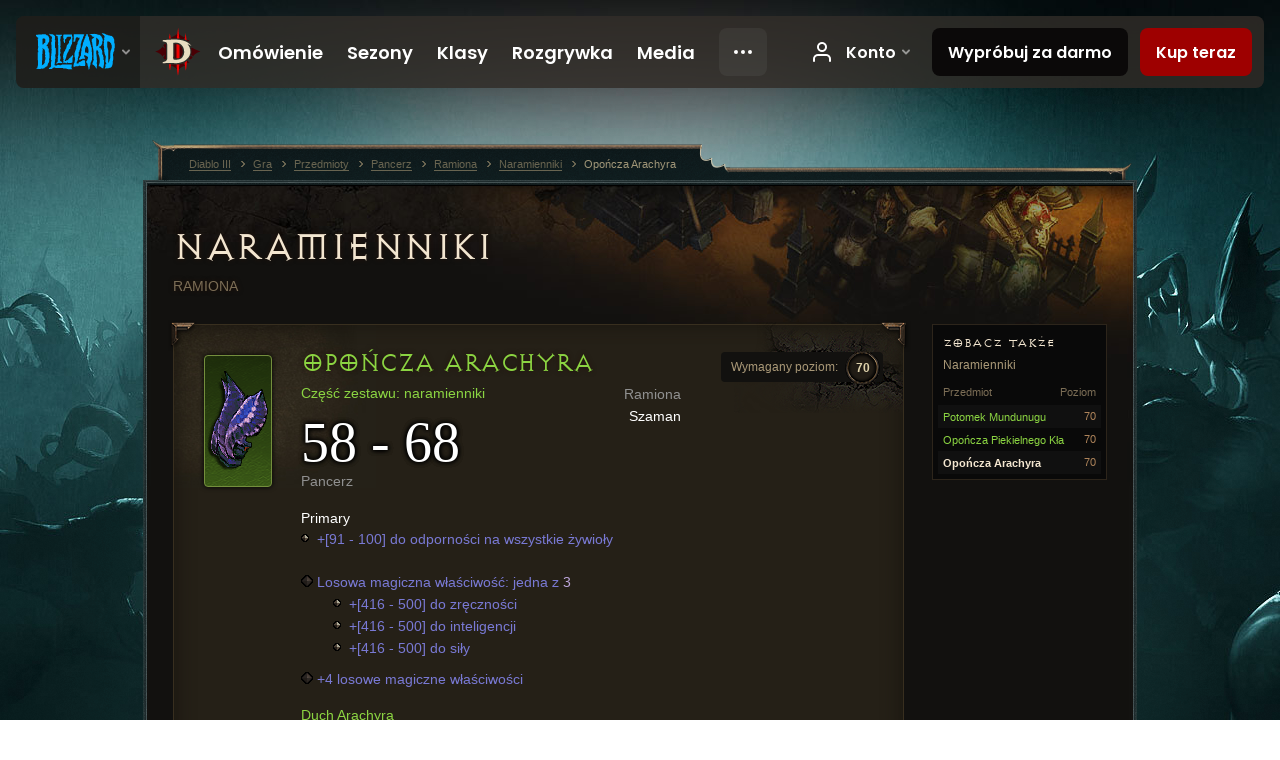

--- FILE ---
content_type: text/html;charset=UTF-8
request_url: https://us.diablo3.blizzard.com/pl-pl/item/arachyrs-mantle-Unique_Shoulder_Set_02_p3
body_size: 6408
content:
<!DOCTYPE html>
<html xmlns="http://www.w3.org/1999/xhtml" xml:lang="pl-pl" lang="pl-pl">
<head xmlns:og="http://ogp.me/ns#" xmlns:fb="http://ogp.me/ns/fb#">
<script type="text/javascript">
//<![CDATA[
var BlzCookieConsent = {
host: "blizzard.com",
onetrustScriptUrl: "https://cdn.cookielaw.org/scripttemplates/otSDKStub.js",
onetrustDomainScript: "22011b0f-2c46-49a3-a7bf-5f98a4d4da65",
cookieInfoUrlPattern: "/cookies/?$"
}
//]]>
</script>
<script type="text/javascript" src="/static/js/libs/cookie-consent-filter-compat.js?v=58-137" defer></script>
<script>
//<![CDATA[
var dataLayer = dataLayer|| [];
dataLayer.push({
"authenticated": "0" });
(function(w,d,s,l,i){w[l]=w[l]||[];w[l].push({"gtm.start":new Date().getTime(),event:"gtm.js"});var f=d.getElementsByTagName(s)[0], j=d.createElement(s),dl=l!="dataLayer"?"&amp;l="+l:"";j.async=true;j.src=
"//www.googletagmanager.com/gtm.js?id="+i+dl;f.parentNode.insertBefore(j,f);})
(window,document,"script","dataLayer","GTM-TVHPB9J");
//]]>
</script>
<meta http-equiv="imagetoolbar" content="false" />
<meta http-equiv="X-UA-Compatible" content="IE=edge,chrome=1" />
<title>Opończa Arachyra - Gra - Diablo III</title>
<link rel="icon" href="/static/images/icons/favicon.ico?v=58-137" type="image/x-icon" />
<link rel="shortcut icon" href="/static/images/icons/favicon.ico?v=58-137" type="image/x-icon" />
<link rel="stylesheet" type="text/css" media="all" href="/static/local-common/css/common-game-site.min.css?v=58-137" />
<link rel="stylesheet" type="text/css" media="all" href="/static/css/legal/ratings.css?v=58-137" />
<link rel="stylesheet" type="text/css" media="all" href="/static/css/d3.css?v=137" />
<link rel="stylesheet" type="text/css" media="all" href="/static/css/tooltips.css?v=137" />
<link rel="stylesheet" type="text/css" media="all" href="/static/css/db.css?v=58-137" />
<link rel="stylesheet" type="text/css" media="all" href="/static/css/item/detail.css?v=58-137" />
<!--[if IE 6]> <link rel="stylesheet" type="text/css" media="all" href="/static/css/tooltips-ie6.css?v=137" />
<![endif]-->
<script type="text/javascript" src="/static/local-common/js/third-party.js?v=58-137"></script>
<script type="text/javascript" src="/static/local-common/js/common-game-site.min.js?v=58-137"></script>
<meta name="robots" content="" />
<meta name="title" content="Opończa Arachyra" />
<meta name="description" content="" />
<meta name="keywords" content="Opończa Arachyra, Naramienniki, Przedmiot, Ramiona, Ramiona" />
<meta name="identifier" content="arachyrs-mantle" />
<meta name="type" content="item" />
<meta name="icon" content="https://assets.diablo3.blizzard.com/d3/icons/items/small/unique_shoulder_set_02_p3_demonhunter_male.png" />
<meta name="language" content="pl-pl" />
<meta name="twitter:card" content="summary" />
<meta name="twitter:title" content="Opończa Arachyra - Gra - Diablo III" />
<meta name="twitter:description" content="&amp;lt;span class=&amp;quot;d3-color-ffc7b377&amp;quot;&amp;gt;„Arachyr był pierwszą z bestii stworzonych na tym świecie. Dlatego też jest ojcem wszystkich pozostałych.” – Księgi Stworzenia&amp;lt;/span&amp;gt;" />
<meta name="twitter:image:src" content="https://assets.diablo3.blizzard.com/d3/icons/items/large/unique_shoulder_set_02_p3_demonhunter_male.png" />
<!--[if IE 6]> <script type="text/javascript">
//<![CDATA[
try { document.execCommand('BackgroundImageCache', false, true) } catch(e) {}
//]]>
</script>
<![endif]-->
<script type="text/javascript">
//<![CDATA[
var Core = Core || {},
Login = Login || {};
Core.staticUrl = '/static';
Core.sharedStaticUrl = '/static/local-common';
Core.baseUrl = '/pl-pl';
Core.projectUrl = '';
Core.cdnUrl = 'https://blzmedia-a.akamaihd.net';
Core.supportUrl = 'http://us.battle.net/support/';
Core.secureSupportUrl = 'https://us.battle.net/support/';
Core.project = 'd3';
Core.locale = 'pl-pl';
Core.language = 'pl';
Core.region = 'us';
Core.shortDateFormat = 'dd.MM.yyyy';
Core.dateTimeFormat = 'dd.MM.yyyy HH:mm';
Core.loggedIn = false;
Core.userAgent = 'web';
Login.embeddedUrl = 'https://us.battle.net/login/login.frag';
var Flash = Flash || {};
Flash.videoPlayer = 'https://blzmedia-a.akamaihd.net/global-video-player/themes/d3/video-player.swf';
Flash.videoBase = 'https://blzmedia-a.akamaihd.net/d3/media/videos';
Flash.ratingImage = 'https://blzmedia-a.akamaihd.net/global-video-player/ratings/d3/pl-pl.jpg';
Flash.expressInstall = 'https://blzmedia-a.akamaihd.net/global-video-player/expressInstall.swf';
Flash.videoBase = 'https://assets.diablo3.blizzard.com/d3/media/videos';
//]]>
</script>
<meta property="fb:app_id" content="155068716934" />
<meta property="og:site_name" content="Diablo III" />
<meta property="og:locale" content="pl_PL" />
<meta property="og:type" content="website" />
<meta property="og:url" content="https://us.diablo3.blizzard.com/pl-pl" />
<meta property="og:image" content="https://assets.diablo3.blizzard.com/d3/icons/items/large/unique_shoulder_set_02_p3_demonhunter_male.png" />
<meta property="og:image" content="https://blzmedia-a.akamaihd.net/battle.net/logos/og-d3.png" />
<meta property="og:image" content="https://blzmedia-a.akamaihd.net/battle.net/logos/og-blizzard.png" />
<meta property="og:title" content="Opończa Arachyra" />
<meta property="og:description" content="&lt;span class=&quot;d3-color-ffc7b377&quot;&gt;„Arachyr był pierwszą z bestii stworzonych na tym świecie. Dlatego też jest ojcem wszystkich pozostałych.” – Księgi Stworzenia&lt;/span&gt;" />
<link rel="canonical" href="https://us.diablo3.blizzard.com/pl-pl" />
<meta property="d3-cloud-provider" content="aws" />
<meta property="d3-app-name" content="d3-site-prod-us" />
<meta property="d3-app-version" content="9.5.0" />
</head>
<body class="pl-pl db-detail item-detail" itemscope="itemscope" itemtype="http://schema.org/ItemPage" data-legal-country="US">
<noscript><iframe src="https://www.googletagmanager.com/ns.html?id=GTM-TVHPB9J"
height="0" width="0" style="display:none;visibility:hidden"></iframe></noscript>
<blz-nav
locale="pl-pl"
content="d3"
link-prefix="https://diablo3.blizzard.com/"
hidden
>
<script async src="https://navbar.blizzard.com/static/v1/nav.js"></script>
</blz-nav>
<div class="bg-wrapper">
<div class="wrapper">
<div id="main-content"></div>
<div class="body" itemscope="itemscope" itemtype="http://schema.org/WebPageElement">
<div class="body-top">
<div class="body-bot">
	<div class="page-header page-header-db">




	<h2 class="header-2" >			<a href="/pl-pl/item/pauldrons/">
				Naramienniki
			</a>

			<small>
					Ramiona


			</small>
</h2>
	</div>

	<div class="page-body ">
		<div class="item-right">
	<div class="db-mini-nav colors-subtle">

	<div class="db-mini-nav-header">


	<h3 class="header-3" >			Zobacz także
</h3>

			<span class="subtitle">Naramienniki</span>

		<div class="column-headers">
			<span class="float-right">Poziom</span>
				Przedmiot
	</div>
	</div>

		<ul>


				<li class="d3-color-green row1" itemprop="relatedLink"  itemscope="itemscope">
					<a href="/pl-pl/item/mundunugus-descendant-P68_Unique_Shoulder_Set_04" itemprop="url">
						<span class="name" itemprop="name">Potomek Mundunugu</span>
							<span class="note">70</span>

	<span class="clear"><!-- --></span>
					</a>
				</li>


				<li class="d3-color-green row2" itemprop="relatedLink"  itemscope="itemscope">
					<a href="/pl-pl/item/helltooth-mantle-Unique_Shoulder_Set_16_x1" itemprop="url">
						<span class="name" itemprop="name">Opończa Piekielnego Kła</span>
							<span class="note">70</span>

	<span class="clear"><!-- --></span>
					</a>
				</li>


				<li class="active row1" itemprop="relatedLink"  itemscope="itemscope">
					<a href="/pl-pl/item/arachyrs-mantle-Unique_Shoulder_Set_02_p3" itemprop="url">
						<span class="name" itemprop="name">Opończa Arachyra</span>
							<span class="note">70</span>

	<span class="clear"><!-- --></span>
					</a>
				</li>
		</ul>
	<span class="clear"><!-- --></span>
	</div>
		</div>

		<div class="item-left">

		<div class="db-detail-box colors-subtle item-detail-box icon-size-square">
 


		<div class="detail-icon ">




	<span class="d3-icon d3-icon-item d3-icon-item-large  d3-icon-item-green">
		<span class="icon-item-gradient">
			<span class="icon-item-inner icon-item-default" style="background-image: url(https://assets.diablo3.blizzard.com/d3/icons/items/large/unique_shoulder_set_02_p3_demonhunter_male.png); ">
			</span>
		</span>
	</span>
		</div>

			<div class="detail-level">
				<div class="detail-level-inner">
					Wymagany poziom:
				</div>
				<span class="detail-level-number">70</span>
			</div>


		<div class="detail-text">

			

	<h2 class="header-2 d3-color-green" >Opończa Arachyra</h2>




	<div class="d3-item-properties">




		<ul class="item-type-right">


				<li class="item-slot">Ramiona</li>

				<li class="item-class-specific d3-color-white">

							<a href="/pl-pl/class/witch-doctor/">
								Szaman
							</a>

				</li>
		</ul>



	<ul class="item-type">
		<li>
			<span class="d3-color-green">Część zestawu: naramienniki</span>
		</li>
	</ul>
		<ul class="item-armor-weapon item-armor-armor">
			<li class="big"><span class="value">58 - 68</span></li>
			<li>Pancerz</li>
		</ul>



	<div class="item-before-effects"></div>



		<ul class="item-effects">


		<p class="item-property-category">Primary</p>
			<span class="tooltip-icon-bullet"></span> <span class="d3-color-ff6969ff">+[91 - 100] do odporności na wszystkie żywioły</span><br/>



					<br/>

			<li class="item-effects-choice">
				<span class="d3-color-blue">Losowa magiczna właściwość: jedna z <span class="value">3</span></span>
	<ul>
			<li class="item-no-background">
				<span class="tooltip-icon-bullet"></span> <span class="d3-color-ff6969ff">+[416 - 500] do zręczności</span>
			</li>
			<li class="item-no-background">
				<span class="tooltip-icon-bullet"></span> <span class="d3-color-ff6969ff">+[416 - 500] do inteligencji</span>
			</li>
			<li class="item-no-background">
				<span class="tooltip-icon-bullet"></span> <span class="d3-color-ff6969ff">+[416 - 500] do siły</span>
			</li>
	</ul>
			</li>

	<li class="d3-color-blue"><p><span class="d3-color-ff6969ff">+4 losowe magiczne właściwości</span></p></li>



		</ul>


	<ul class="item-itemset">
			<li class="item-itemset-name"><span class="d3-color-green"><p><span class="d3-color-ff00ff00">Duch Arachyra</span></p></span></li>
			<li class="item-itemset-piece indent">
				<a class="d3-color-white tip" href="/pl-pl/item/arachyrs-mantle-Unique_Shoulder_Set_02_p3">Opończa Arachyra</a>
			</li>
				<li class="item-itemset-piece indent">
						<a class="d3-color-gray tip" href="/pl-pl/item/arachyrs-visage-Unique_Helm_Set_02_p3">Oblicze Arachyra</a>
				</li>
				<li class="item-itemset-piece indent">
						<a class="d3-color-gray tip" href="/pl-pl/item/arachyrs-stride-Unique_Boots_Set_02_p3">Krok Arachyra</a>
				</li>
				<li class="item-itemset-piece indent">
						<a class="d3-color-gray tip" href="/pl-pl/item/arachyrs-carapace-Unique_Chest_Set_02_p3">Karapaks Arachyra</a>
				</li>
				<li class="item-itemset-piece indent">
						<a class="d3-color-gray tip" href="/pl-pl/item/arachyrs-legs-Unique_Pants_Set_02_p3">Nogawice Arachyra</a>
				</li>
				<li class="item-itemset-piece indent">
						<a class="d3-color-gray tip" href="/pl-pl/item/arachyrs-claws-Unique_Gloves_Set_02_p3">Szpony Arachyra</a>
				</li>
		<span class="d3-color-ff00ff00">(2) Zestaw: <br />    <span class="tooltip-icon-bullet"></span> Na stałe przywołuje Pajęczą Królową, która jest z tobą połączona zainfekowaną siecią. Złapani w nią wrogowie zostają zainfekowani. Ataki Trupich Pająków wymierzone w zainfekowanych przeciwników zadają takie same obrażenia wszystkim zarażonym wrogom. Pajęcza Królowa przemieszcza się tam, gdzie przywołane zostają Trupie Pająki, które teraz rodzą się z pulą zdrowia.</span><br /><span class="d3-color-ff00ff00">(4) Zestaw: <br />    <span class="tooltip-icon-bullet"></span> Pajęcza Królowa zostawia teraz sieci, które utrzymują się przez 15 sek. i spowalniają wrogów. Zainfekowani wrogowie pozostają zainfekowani, gdy są w sieci. Kiedy znajdujesz się w sieci i przez 4 sek. po jej opuszczeniu, otrzymujesz obrażenia zmniejszone o 75%.</span><br /><span class="d3-color-ff00ff00">(6) Zestaw: <br />    <span class="tooltip-icon-bullet"></span> Zwiększa o 25 000% obrażenia zadawane przez umiejętności przyzywające stworzenia: Trupie Pająki, Plagę Ropuch, Ogniste Nietoperze, Rój Szarańczy, Klątwę oraz Piranie.</span><br />
	</ul>


		<ul class="item-extras">
		<li>Account Bound</li>
		</ul>
	<span class="clear"><!-- --></span>
	</div>
		</div>


		<span class="corner tl"></span>
		<span class="corner tr"></span>
		<span class="corner bl"></span>
		<span class="corner br"></span>
	</div>
		<div class="db-flavor-text">
			


	<h3 class="subheader-3" ><span class="d3-color-ffc7b377">„Arachyr był pierwszą z bestii stworzonych na tym świecie. Dlatego też jest ojcem wszystkich pozostałych.” – Księgi Stworzenia</span></h3>

		</div>
		</div>

	<span class="clear"><!-- --></span>
	</div>


<span class="clear"><!-- --></span>
<div class="social-media-container no-font-boost">
<h2 class="social-media-title">Bądź na bieżąco</h2>
<ul class="social-media">
<li class="atom-feed">
<a href="/pl-pl" target="_blank"></a>
</li>
<li class="facebook">
<a href="https://www.facebook.com/DiabloPL" title=""></a>
</li>
<li class="twitter">
<a href="https://twitter.com/Diablo" title=""></a>
</li>
<li class="youtube">
<a href="http://youtube.com/Diablopl" title=""></a>
</li>
<li class="reddit">
<a href="http://www.reddit.com/r/diablo" title="Diablo on reddit"></a>
</li>
<span class="clear"><!-- --></span>
</ul>
</div>
<div class="chat-gem-container">
<a href="javascript:;" class="chat-gem" id="chat-gem"></a>
</div>
</div>
</div>
<div class="body-trail">
<ol class="ui-breadcrumb">
<li itemscope="itemscope" itemtype="http://schema.org/SiteNavigationElement">
<a href="/pl-pl/" rel="np" class="breadcrumb-arrow" itemprop="url">
<span class="breadcrumb-text" itemprop="name">Diablo III</span>
</a>
</li>
<li itemscope="itemscope" itemtype="http://schema.org/SiteNavigationElement">
<a href="/pl-pl/game/" rel="np" class="breadcrumb-arrow" itemprop="url">
<span class="breadcrumb-text" itemprop="name">Gra</span>
</a>
</li>
<li itemscope="itemscope" itemtype="http://schema.org/SiteNavigationElement">
<a href="/pl-pl/item/" rel="np" class="breadcrumb-arrow" itemprop="url">
<span class="breadcrumb-text" itemprop="name">Przedmioty</span>
</a>
</li>
<li itemscope="itemscope" itemtype="http://schema.org/SiteNavigationElement">
<a href="/pl-pl/item/armor/" rel="np" class="breadcrumb-arrow" itemprop="url">
<span class="breadcrumb-text" itemprop="name">Pancerz</span>
</a>
</li>
<li itemscope="itemscope" itemtype="http://schema.org/SiteNavigationElement">
<a href="/pl-pl/item/shoulders/" rel="np" class="breadcrumb-arrow" itemprop="url">
<span class="breadcrumb-text" itemprop="name">Ramiona</span>
</a>
</li>
<li itemscope="itemscope" itemtype="http://schema.org/SiteNavigationElement">
<a href="/pl-pl/item/pauldrons/" rel="np" class="breadcrumb-arrow" itemprop="url">
<span class="breadcrumb-text" itemprop="name">Naramienniki</span>
</a>
</li>
<li class="last" itemscope="itemscope" itemtype="http://schema.org/SiteNavigationElement">
<a href="/pl-pl/item/arachyrs-mantle-Unique_Shoulder_Set_02_p3" rel="np" itemprop="url">
<span class="breadcrumb-text" itemprop="name">Opończa Arachyra</span>
</a>
</li>
</ol>
<span class="clear"><!-- --></span>
</div>
</div>
<div class="nav-footer-wrapper">
<blz-nav-footer
legal-title-id="17459"
supported-locales='["en-us", "es-mx", "pt-br", "ja-jp", "de-de", "en-gb", "es-es", "fr-fr", "it-it", "pl-pl", "ru-ru", "ko-kr", "zh-tw"]'
cookies-url="https://www.blizzard.com/cookies"
role="presentation">
<script src="https://navbar.blizzard.com/static/v1/footer.js" async="async"></script>
</blz-nav-footer>
</div>
</div>
</div>
<script>
//<![CDATA[
var xsToken = '';
var supportToken = '';
var jsonSearchHandlerUrl = '\//us.battle.net';
var Msg = Msg || {};
Msg.support = {
ticketNew: 'Żądanie pomocy {0} zostało utworzone.',
ticketStatus: 'Status żądania pomocy {0} został zmieniony na {1}.',
ticketOpen: 'Otwarte',
ticketAnswered: 'Udzielono odpowiedzi',
ticketResolved: 'Zrealizowano',
ticketCanceled: 'Anulowano',
ticketArchived: 'Zarchiwizowano',
ticketInfo: 'Potrzeba więcej odpowiedzi',
ticketAll: 'Zobacz wszystkie żądania pomocy'
};
Msg.cms = {
requestError: 'Twoje żądanie nie może zostać zrealizowane.',
ignoreNot: 'Przestałeś/aś ignorować tego użytkownika',
ignoreAlready: 'Już ignorujesz tego użytkownika',
stickyRequested: 'Poproszono o przyklejenie',
stickyHasBeenRequested: 'Już poproszono o przyklejenie tego tematu.',
postAdded: 'Wpis dodany do trackera',
postRemoved: 'Wpis usunięty z trackera',
userAdded: 'Użytkownik dodany do trackera',
userRemoved: 'Użytkownik usunięty z trackera',
validationError: 'Wymagane pole jest niewypełnione',
characterExceed: 'Tekst wpisu ma ponad XXXXXX znaków.',
searchFor: "Wyszukaj",
searchTags: "Artykuły z tagami:",
characterAjaxError: "Prawdopodobnie zostałeś/aś wylogowany/a. Odśwież stronę i spróbuj ponownie.",
ilvl: "Poziom {0}",
shortQuery: "Wyszukiwana fraza musi mieć długość przynajmniej dwóch znaków.",
editSuccess: "Sukces. Załadować ponownie?",
postDelete: "Czy na pewno chcesz usunąć ten wpis?",
throttleError: "Musisz poczekać, zanim będziesz mógł zamieścić następny komentarz."
};
Msg.bml= {
bold: 'Wytłuszczenie',
italics: 'Kursywa',
underline: 'Podkreślenie',
list: 'Lista nienumerowana',
listItem: 'Umieść na liście',
quote: 'Cytat',
quoteBy: 'Wpis zamieszczony przez: {0}',
unformat: 'Usuń formatowanie',
cleanup: 'Napraw formatowanie końców linii',
code: 'Bloki kodu',
item: 'Przedmiot WoW',
itemPrompt: 'ID przedmiotu:',
url: 'URL',
urlPrompt: 'Adres URL:'
};
Msg.ui= {
submit: 'Prześlij',
cancel: 'Anuluj',
reset: 'Resetuj',
viewInGallery: 'Zobacz w galerii',
loading: 'Ładowanie…',
unexpectedError: 'Wystąpił błąd',
fansiteFind: 'Znajdź to na…',
fansiteFindType: 'Znajdź {0} na…',
fansiteNone: 'Brak dostępnych stron fanów.',
flashErrorHeader: 'Żeby zobaczyć te treści, musisz zainstalować program Adobe Flash Player.',
flashErrorText: 'Pobierz Adobe Flash Player',
flashErrorUrl: 'http://get.adobe.com/flashplayer/',
save: 'Zapisz'
};
Msg.grammar= {
colon: '{0}:',
first: 'Pierwszy',
last: 'Ostatni',
ellipsis: '…'
};
Msg.fansite= {
achievement: 'achievement',
character: 'character',
faction: 'faction',
'class': 'class',
object: 'object',
talentcalc: 'talents',
skill: 'profession',
quest: 'quest',
spell: 'spell',
event: 'event',
title: 'title',
arena: 'arena team',
guild: 'guild',
zone: 'zone',
item: 'item',
race: 'race',
npc: 'NPC',
pet: 'pet'
};
Msg.search= {
noResults: 'Brak wyników do wyświetlenia.',
kb: 'Wsparcie',
post: 'Fora',
article: 'Artykuły',
static: 'Treści ogólne',
wowcharacter: 'Postać',
wowitem: 'Przedmiot',
wowguild: 'Gildie',
wowarenateam: 'Drużyny walczące na arenie',
url: 'Sugerowane linki',
friend: 'Znajomi',
product: 'Produkty z Targowiska',
other: 'Inne'
};
//]]>
</script>
<script type="text/javascript" src="/static/js/libs/toolkit-modal.js?v=137"></script>
<script type="text/javascript" src="/static/js/d3.js?v=137"></script>
<script type="text/javascript" src="/static/js/navbar.js?v=137"></script>
<script type="text/javascript">
//<![CDATA[
$(function(){
Tooltip.maxWidth = 350;
});
//]]>
</script>
<script type="text/javascript" src="/static/js/blog/responsive-blog-design.min.js?v=137"></script>
<script type="text/javascript" src="/static/js/db.js?v=58-137"></script>
<script type="text/javascript" src="/static/js/item/detail.js?v=58-137"></script>
<div id="modal" class="modal hide">
<div class="modal-content">
<div class="modal__media"></div>
<div class="modal-corner modal-corner-top-left"></div>
<div class="modal-corner modal-corner-top-right"></div>
<div class="modal-corner modal-corner-bottom-left"></div>
<div class="modal-corner modal-corner-bottom-right"></div>
<div class="modal-border modal-border-top"></div>
<div class="modal-border modal-border-right"></div>
<div class="modal-border modal-border-bottom"></div>
<div class="modal-border modal-border-left"></div>
<div class="modal-controls">
<div class="prev arrow-tab modal-navigation"><div class="heroes-arrow"></div></div>
<div class="next arrow-tab modal-navigation"><div class="heroes-arrow"></div></div>
</div>
<span class="media-btn close">×</span>
</div>
</div>
</body>
</html>

--- FILE ---
content_type: application/javascript;charset=UTF-8
request_url: https://us.diablo3.blizzard.com/static/js/item/detail.js?v=58-137
body_size: 332
content:
"use strict";

$(function() {
	ItemDetail.initialize();
});

var ItemDetail = {

	/**
	 * Item appearances.
	 */
	appearances: $('.item-appearance .icon-item-inner'),

	/**
	 * Bind callbacks.
	 */
	initialize: function() {
		DB.genderCallback = ItemDetail.swapIconGenders;
	},

	/**
	 * Swap out the genders for item icons.
	 *
	 * @param gender
	 * @param node
	 */
	swapIconGenders: function(gender, node) {
		var items = ItemDetail.appearances,
			replace = (gender === 'male') ? 'female' : 'male';

		if (!items.length) {
			return;
		}

		items.each(function() {
			var background = this.style.backgroundImage;

			// Don't swap if the same gender is being applied
			if ((background.indexOf('_female') >= 0 && gender === 'female') || (background.indexOf('_male') >= 0 && gender === 'male')) {
				return;
			}

			this.style.backgroundImage = background.replace(replace, gender);
		});
	}

};